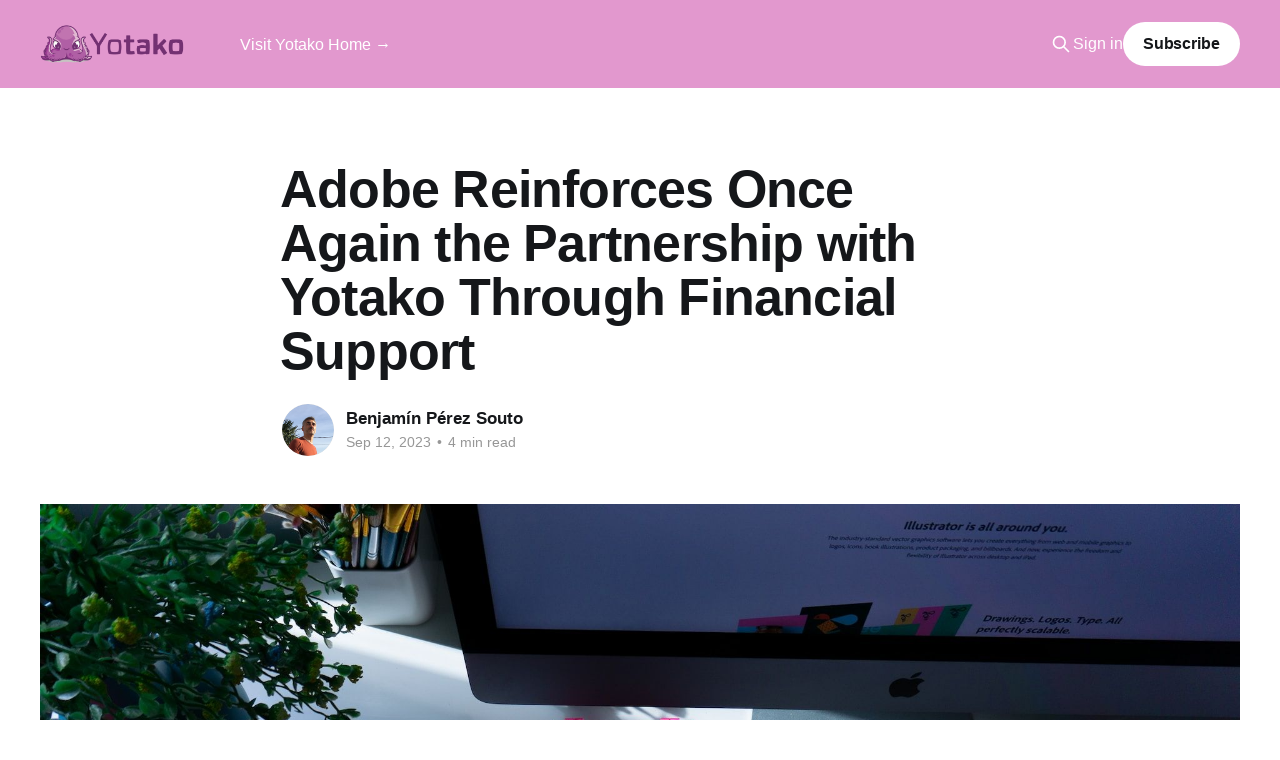

--- FILE ---
content_type: text/html; charset=utf-8
request_url: https://blog.yotako.io/adobe-reinforces-again-the-partnership-with-yotako-through-funding-a-journey-of-recognition/
body_size: 8912
content:
<!DOCTYPE html>
<html lang="en">
<head>

    <title>Adobe Reinforces Once Again the Partnership with Yotako Through Financial Support</title>
    <meta charset="utf-8" />
    <meta http-equiv="X-UA-Compatible" content="IE=edge" />
    <meta name="HandheldFriendly" content="True" />
    <meta name="viewport" content="width=device-width, initial-scale=1.0" />
    
    <link rel="preload" as="style" href="/assets/built/screen.css?v=8bf4e33be9" />
    <link rel="preload" as="script" href="/assets/built/casper.js?v=8bf4e33be9" />

    <link rel="stylesheet" type="text/css" href="/assets/built/screen.css?v=8bf4e33be9" />

    <link rel="icon" href="https://blog.yotako.io/content/images/size/w256h256/2023/05/favicon.png" type="image/png">
    <link rel="canonical" href="https://blog.yotako.io/adobe-reinforces-again-the-partnership-with-yotako-through-funding-a-journey-of-recognition/">
    <meta name="referrer" content="no-referrer-when-downgrade">
    <link rel="amphtml" href="https://blog.yotako.io/adobe-reinforces-again-the-partnership-with-yotako-through-funding-a-journey-of-recognition/amp/">
    
    <meta property="og:site_name" content="Yotako">
    <meta property="og:type" content="article">
    <meta property="og:title" content="Adobe Reinforces Once Again the Partnership with Yotako Through Financial Support">
    <meta property="og:description" content="Introduction

In the field of technology and innovation, partnerships play a key role in a company&#x27;s growth. We, at Yotako, a dynamic AI start-up specializing in turning web designs from Adobe XD and Figma into WordPress websites automatically using AI technology, embarked on a  journey in collaboration with Adobe, a">
    <meta property="og:url" content="https://blog.yotako.io/adobe-reinforces-again-the-partnership-with-yotako-through-funding-a-journey-of-recognition/">
    <meta property="og:image" content="https://blog.yotako.io/content/images/2023/09/emily-bernal-v9vII5gV8Lw-unsplash.jpg">
    <meta property="article:published_time" content="2023-09-12T07:00:53.000Z">
    <meta property="article:modified_time" content="2023-09-28T13:14:51.000Z">
    <meta property="article:publisher" content="https://www.facebook.com/yotako.io">
    <meta name="twitter:card" content="summary_large_image">
    <meta name="twitter:title" content="Adobe Reinforces Once Again the Partnership with Yotako Through Financial Support">
    <meta name="twitter:description" content="Introduction

In the field of technology and innovation, partnerships play a key role in a company&#x27;s growth. We, at Yotako, a dynamic AI start-up specializing in turning web designs from Adobe XD and Figma into WordPress websites automatically using AI technology, embarked on a  journey in collaboration with Adobe, a">
    <meta name="twitter:url" content="https://blog.yotako.io/adobe-reinforces-again-the-partnership-with-yotako-through-funding-a-journey-of-recognition/">
    <meta name="twitter:image" content="https://blog.yotako.io/content/images/2023/09/emily-bernal-v9vII5gV8Lw-unsplash.jpg">
    <meta name="twitter:label1" content="Written by">
    <meta name="twitter:data1" content="Benjamín Pérez Souto">
    <meta name="twitter:site" content="@yotako_io">
    <meta property="og:image:width" content="1200">
    <meta property="og:image:height" content="800">
    
    <script type="application/ld+json">
{
    "@context": "https://schema.org",
    "@type": "Article",
    "publisher": {
        "@type": "Organization",
        "name": "Yotako",
        "url": "https://blog.yotako.io/",
        "logo": {
            "@type": "ImageObject",
            "url": "https://blog.yotako.io/content/images/2023/05/Yotako--Without-Background---2-.png"
        }
    },
    "author": {
        "@type": "Person",
        "name": "Benjamín Pérez Souto",
        "image": {
            "@type": "ImageObject",
            "url": "https://blog.yotako.io/content/images/2023/05/Mask-group.png",
            "width": 739,
            "height": 742
        },
        "url": "https://blog.yotako.io/author/benjamin-perez-souto/",
        "sameAs": []
    },
    "headline": "Adobe Reinforces Once Again the Partnership with Yotako Through Financial Support",
    "url": "https://blog.yotako.io/adobe-reinforces-again-the-partnership-with-yotako-through-funding-a-journey-of-recognition/",
    "datePublished": "2023-09-12T07:00:53.000Z",
    "dateModified": "2023-09-28T13:14:51.000Z",
    "image": {
        "@type": "ImageObject",
        "url": "https://blog.yotako.io/content/images/2023/09/emily-bernal-v9vII5gV8Lw-unsplash.jpg",
        "width": 1200,
        "height": 800
    },
    "description": "Introduction\n\nIn the field of technology and innovation, partnerships play a key role in a company&#x27;s growth. We, at Yotako, a dynamic AI start-up specializing in turning web designs from Adobe XD and Figma into WordPress websites automatically using AI technology, embarked on a  journey in collaboration with Adobe, a global software giant. This journey, which began in 2018, has recently achieved a significant milestone, solidifying our place as a recognized player in the design ecosystem. Notabl",
    "mainEntityOfPage": "https://blog.yotako.io/adobe-reinforces-again-the-partnership-with-yotako-through-funding-a-journey-of-recognition/"
}
    </script>

    <meta name="generator" content="Ghost 5.82">
    <link rel="alternate" type="application/rss+xml" title="Yotako" href="https://blog.yotako.io/rss/">
    <script defer src="https://cdn.jsdelivr.net/ghost/portal@~2.37/umd/portal.min.js" data-i18n="false" data-ghost="https://blog.yotako.io/" data-key="d2fbd74562c783d2fe150e8ecd" data-api="https://blog.yotako.io/ghost/api/content/" crossorigin="anonymous"></script><style id="gh-members-styles">.gh-post-upgrade-cta-content,
.gh-post-upgrade-cta {
    display: flex;
    flex-direction: column;
    align-items: center;
    font-family: -apple-system, BlinkMacSystemFont, 'Segoe UI', Roboto, Oxygen, Ubuntu, Cantarell, 'Open Sans', 'Helvetica Neue', sans-serif;
    text-align: center;
    width: 100%;
    color: #ffffff;
    font-size: 16px;
}

.gh-post-upgrade-cta-content {
    border-radius: 8px;
    padding: 40px 4vw;
}

.gh-post-upgrade-cta h2 {
    color: #ffffff;
    font-size: 28px;
    letter-spacing: -0.2px;
    margin: 0;
    padding: 0;
}

.gh-post-upgrade-cta p {
    margin: 20px 0 0;
    padding: 0;
}

.gh-post-upgrade-cta small {
    font-size: 16px;
    letter-spacing: -0.2px;
}

.gh-post-upgrade-cta a {
    color: #ffffff;
    cursor: pointer;
    font-weight: 500;
    box-shadow: none;
    text-decoration: underline;
}

.gh-post-upgrade-cta a:hover {
    color: #ffffff;
    opacity: 0.8;
    box-shadow: none;
    text-decoration: underline;
}

.gh-post-upgrade-cta a.gh-btn {
    display: block;
    background: #ffffff;
    text-decoration: none;
    margin: 28px 0 0;
    padding: 8px 18px;
    border-radius: 4px;
    font-size: 16px;
    font-weight: 600;
}

.gh-post-upgrade-cta a.gh-btn:hover {
    opacity: 0.92;
}</style>
    <script defer src="https://cdn.jsdelivr.net/ghost/sodo-search@~1.1/umd/sodo-search.min.js" data-key="d2fbd74562c783d2fe150e8ecd" data-styles="https://cdn.jsdelivr.net/ghost/sodo-search@~1.1/umd/main.css" data-sodo-search="https://blog.yotako.io/" crossorigin="anonymous"></script>
    
    <link href="https://blog.yotako.io/webmentions/receive/" rel="webmention">
    <script defer src="/public/cards.min.js?v=8bf4e33be9"></script>
    <link rel="stylesheet" type="text/css" href="/public/cards.min.css?v=8bf4e33be9">
    <script defer src="/public/member-attribution.min.js?v=8bf4e33be9"></script>
        <!-- GA initializer -->
    <script>
    (function(i, s, o, g, r, a, m) {
        i['GoogleAnalyticsObject'] = r;
        i[r] = i[r] || function() {
            (i[r].q = i[r].q || []).push(arguments)
        }, i[r].l = 1 * new Date();
        a = s.createElement(o),
            m = s.getElementsByTagName(o)[0];
        a.async = 1;
        a.src = g;
        m.parentNode.insertBefore(a, m)
    })(window, document, 'script', 'https://www.google-analytics.com/analytics.js', 'ga');

    ga('create', 'UA-84364213-2', 'auto');
    ga('send', 'pageview');
    </script><style>:root {--ghost-accent-color: #e298ce;}</style>

</head>
<body class="post-template is-head-left-logo has-cover">
<div class="viewport">

    <header id="gh-head" class="gh-head outer">
        <div class="gh-head-inner inner">
            <div class="gh-head-brand">
                <a class="gh-head-logo" href="https://blog.yotako.io">
                        <img src="https://blog.yotako.io/content/images/2023/05/Yotako--Without-Background---2-.png" alt="Yotako">
                </a>
                <button class="gh-search gh-icon-btn" aria-label="Search this site" data-ghost-search><svg xmlns="http://www.w3.org/2000/svg" fill="none" viewBox="0 0 24 24" stroke="currentColor" stroke-width="2" width="20" height="20"><path stroke-linecap="round" stroke-linejoin="round" d="M21 21l-6-6m2-5a7 7 0 11-14 0 7 7 0 0114 0z"></path></svg></button>
                <button class="gh-burger" aria-label="Main Menu"></button>
            </div>

            <nav class="gh-head-menu">
                <ul class="nav">
    <li class="nav-visit-yotako-home"><a href="https://yotako.io">Visit Yotako Home →</a></li>
</ul>

            </nav>

            <div class="gh-head-actions">
                    <button class="gh-search gh-icon-btn" aria-label="Search this site" data-ghost-search><svg xmlns="http://www.w3.org/2000/svg" fill="none" viewBox="0 0 24 24" stroke="currentColor" stroke-width="2" width="20" height="20"><path stroke-linecap="round" stroke-linejoin="round" d="M21 21l-6-6m2-5a7 7 0 11-14 0 7 7 0 0114 0z"></path></svg></button>
                    <div class="gh-head-members">
                                <a class="gh-head-link" href="#/portal/signin" data-portal="signin">Sign in</a>
                                <a class="gh-head-button" href="#/portal/signup" data-portal="signup">Subscribe</a>
                    </div>
            </div>
        </div>
    </header>

    <div class="site-content">
        



<main id="site-main" class="site-main">
<article class="article post ">

    <header class="article-header gh-canvas">

        <div class="article-tag post-card-tags">
        </div>

        <h1 class="article-title">Adobe Reinforces Once Again the Partnership with Yotako Through Financial Support</h1>


        <div class="article-byline">
        <section class="article-byline-content">

            <ul class="author-list">
                <li class="author-list-item">
                    <a href="/author/benjamin-perez-souto/" class="author-avatar" aria-label="Read more of Benjamín Pérez Souto">
                        <img class="author-profile-image" src="/content/images/size/w100/2023/05/Mask-group.png" alt="Benjamín Pérez Souto" />
                    </a>
                </li>
            </ul>

            <div class="article-byline-meta">
                <h4 class="author-name"><a href="/author/benjamin-perez-souto/">Benjamín Pérez Souto</a></h4>
                <div class="byline-meta-content">
                    <time class="byline-meta-date" datetime="2023-09-12">Sep 12, 2023</time>
                        <span class="byline-reading-time"><span class="bull">&bull;</span> 4 min read</span>
                </div>
            </div>

        </section>
        </div>

            <figure class="article-image">
                <img
                    srcset="/content/images/size/w300/2023/09/emily-bernal-v9vII5gV8Lw-unsplash.jpg 300w,
                            /content/images/size/w600/2023/09/emily-bernal-v9vII5gV8Lw-unsplash.jpg 600w,
                            /content/images/size/w1000/2023/09/emily-bernal-v9vII5gV8Lw-unsplash.jpg 1000w,
                            /content/images/size/w2000/2023/09/emily-bernal-v9vII5gV8Lw-unsplash.jpg 2000w"
                    sizes="(min-width: 1400px) 1400px, 92vw"
                    src="/content/images/size/w2000/2023/09/emily-bernal-v9vII5gV8Lw-unsplash.jpg"
                    alt="Adobe Reinforces Once Again the Partnership with Yotako Through Financial Support"
                />
                    <figcaption>Photo by <a href="https://unsplash.com/@emilybernal?utm_source=unsplash&amp;utm_medium=referral&amp;utm_content=creditCopyText">Emily Bernal</a> on <a href="https://unsplash.com/photos/v9vII5gV8Lw?utm_source=unsplash&amp;utm_medium=referral&amp;utm_content=creditCopyText">Unsplash</a></figcaption>
            </figure>

    </header>

    <section class="gh-content gh-canvas">
        <p></p><h3 id="introduction">Introduction</h3><p>In the field of technology and innovation, partnerships play a key role in a company's growth. We, at <a href="https://yotako.io/?ref=blog.yotako.io">Yotako</a>, a dynamic AI start-up specializing in <strong>turning web designs from Adobe XD and Figma into WordPress websites automatically using AI technology</strong>, embarked on a  journey in collaboration with Adobe, a global software giant. This journey, which began in 2018, has recently achieved a significant milestone, solidifying our place as a recognized player in the design ecosystem. Notably, this partnership has been further fortified by Adobe's strategic funding.</p><figure class="kg-card kg-image-card kg-card-hascaption"><img src="https://blog.yotako.io/content/images/2023/09/shutterstock_446431078.jpg" class="kg-image" alt loading="lazy" width="640" height="427" srcset="https://blog.yotako.io/content/images/size/w600/2023/09/shutterstock_446431078.jpg 600w, https://blog.yotako.io/content/images/2023/09/shutterstock_446431078.jpg 640w"><figcaption>(Photo: Shutterstock)</figcaption></figure><h3 id="the-genesis-of-yotako-and-adobes-collaboration-2018">The Genesis of Yotako and Adobe's Collaboration (2018)</h3><p>Our journey started on a momentous day in Los Angeles, the first day of the annual Adobe Max conference, where Adobe unveiled a range of exciting updates. Adobe had previously introduced Adobe XD, a dedicated program for mobile app and web design, and unveiled at Adobe MAX a new XD version with enhanced features, including external plugins integrations.</p><p>Among these groundbreaking "plugins" was not only Slack, Dribbble, Airtable or Google Cloud, but also the AI startup Yotako. Adobe XD had the capability to design the graphical aspects of an application or website and provide a preview. However, it lacked the ability to generate the necessary code to bring these designs to life. This is where our solution came into play, bridging the gap between design and development, especially in the web design domain, without the need for a front-end developer.</p><figure class="kg-card kg-image-card kg-card-hascaption"><img src="https://blog.yotako.io/content/images/2023/09/image-1.png" class="kg-image" alt loading="lazy" width="1318" height="631" srcset="https://blog.yotako.io/content/images/size/w600/2023/09/image-1.png 600w, https://blog.yotako.io/content/images/size/w1000/2023/09/image-1.png 1000w, https://blog.yotako.io/content/images/2023/09/image-1.png 1318w" sizes="(min-width: 720px) 720px"><figcaption>Adobe was selected by Adobe along with a few companies around the world (including Slack, Google, Airtable or Dribbble) to be featured at Adobe MAX. (photo: recording Adobe MAX)</figcaption></figure><h3 id="a-win-win-partnership">A "Win-Win" Partnership</h3><p>For us, this partnership with Adobe was not just about integration; it was about recognition and mutual benefit. Alfonso García Frey, our founder and CEO, expressed, "This partnership is, first and foremost, recognition from a giant like Adobe of our work." He further elaborated on our collaboration, which involved working closely with Adobe's engineers at their San Francisco headquarters.</p><p>The partnership provided unparalleled visibility to our young start-up, which had recently launched the final version of its product after two years of development. Moreover, it opened doors to significant revenue potential, as users of Adobe XD and Figma who utilized our services were directly billed by us.</p><p>Alfonso García Frey aptly summarized the partnership as "win-win" because it entailed no financial obligations. Our technology was made readily available to Adobe's clients, enhancing their creative workflows.</p><figure class="kg-card kg-image-card"><img src="https://blog.yotako.io/content/images/2023/09/Alfonso-Garcia-Frey_Yotako-1.jpg" class="kg-image" alt loading="lazy" width="2000" height="1333" srcset="https://blog.yotako.io/content/images/size/w600/2023/09/Alfonso-Garcia-Frey_Yotako-1.jpg 600w, https://blog.yotako.io/content/images/size/w1000/2023/09/Alfonso-Garcia-Frey_Yotako-1.jpg 1000w, https://blog.yotako.io/content/images/size/w1600/2023/09/Alfonso-Garcia-Frey_Yotako-1.jpg 1600w, https://blog.yotako.io/content/images/2023/09/Alfonso-Garcia-Frey_Yotako-1.jpg 2048w" sizes="(min-width: 720px) 720px"></figure><h3 id="preparing-for-growth-a-fundraising-endeavor-with-adobes-support">Preparing for Growth: A Fundraising Endeavor with Adobe's Support</h3><p>As of now, we boast thousands of users across the world, hailing from the United States, Europe, India, Japan, and beyond. We anticipate rapid growth in our user base. To accommodate this growth, we have already secured one million euros in fundraising in 2022, and we are thrilled to announce that in August 2023, we received further recognition in the form of additional financial support from Adobe. This support serves as a testament to the growing strength of our partnership with Adobe, reinforcing our commitment to the design ecosystem and the creative world.</p><figure class="kg-card kg-image-card kg-card-hascaption"><img src="https://blog.yotako.io/content/images/2023/09/image-2.png" class="kg-image" alt loading="lazy" width="543" height="500"><figcaption>Post by Adobe, <a href="https://www.linkedin.com/posts/mc-coleman_id-always-avoided-business-development-or-activity-7105157463057801217-2xNi?utm_source=share&utm_medium=member_desktop">LinkedIn</a>.</figcaption></figure><p>Founded in 2016, Yotako operated from <a href="https://technoport.lu/?ref=blog.yotako.io">Technoport</a> and now with its own headquarter is composed of a dedicated team of expert in different AI and Computer Science fields. We had previously secured a funding round of 250,000 euros in March 2017 and benefited from the mentoring program of Luxinnovation and Fit4Start.</p><h3 id="adobes-expansion-and-our-role">Adobe's Expansion and Our Role</h3><p>It's worth noting that Adobe's expansion in the design sphere also includes the acquisition of Figma, a prominent design and prototyping tool. This strategic move by Adobe reinforces the significance of design in its ecosystem. At Yotako, with our innovative approach to turning web designs from Adobe XD and Figma into fully functional WordPress websites automatically using AI technology, continue to play a crucial role in this evolving landscape.</p><h3 id="the-power-of-wordpress">The Power of WordPress</h3><figure class="kg-card kg-image-card kg-card-hascaption"><img src="https://blog.yotako.io/content/images/2023/09/fikret-tozak-Zk--Ydz2IAs-unsplash.jpg" class="kg-image" alt loading="lazy" width="2000" height="1333" srcset="https://blog.yotako.io/content/images/size/w600/2023/09/fikret-tozak-Zk--Ydz2IAs-unsplash.jpg 600w, https://blog.yotako.io/content/images/size/w1000/2023/09/fikret-tozak-Zk--Ydz2IAs-unsplash.jpg 1000w, https://blog.yotako.io/content/images/size/w1600/2023/09/fikret-tozak-Zk--Ydz2IAs-unsplash.jpg 1600w, https://blog.yotako.io/content/images/size/w2400/2023/09/fikret-tozak-Zk--Ydz2IAs-unsplash.jpg 2400w" sizes="(min-width: 720px) 720px"><figcaption>Photo by <a href="https://unsplash.com/@tozakfikret?utm_source=unsplash&utm_medium=referral&utm_content=creditCopyText">Fikret tozak</a> on <a href="https://unsplash.com/photos/Zk--Ydz2IAs?utm_source=unsplash&utm_medium=referral&utm_content=creditCopyText">Unsplash</a></figcaption></figure><p>Approximately 810 million websites use WordPress. WordPress websites make up an astonishing 43.1% of all websites on the internet. While this isn't a majority, it's a larger chunk than most other CMS combined.</p><h3 id="a-journey-of-innovation-and-recognition">A Journey of Innovation and Recognition</h3><p>The partnership between <a href="https://yotako.io/?ref=blog.yotako.io">Yotako</a> and Adobe, initiated in 2018, has evolved into a remarkable collaboration marked by innovation and mutual success. Our recent recognition as financial support from the Adobe Fund for Design by Adobe in August 2023 emphasizes the significance of our contribution to the design industry.</p><figure class="kg-card kg-embed-card kg-card-hascaption"><iframe width="200" height="113" src="https://www.youtube.com/embed/SIHfrbNqEO4?feature=oembed" frameborder="0" allow="accelerometer; autoplay; clipboard-write; encrypted-media; gyroscope; picture-in-picture; web-share" allowfullscreen title="Clone Any Website with AI and publish it online for FREE"></iframe><figcaption>Example of the power of Yotako's AI to clone websites without coding.</figcaption></figure><p>This journey serves as a testament to the power of collaboration, innovation, and shared goals in the world of technology and design. As we, a team of six dedicated individuals, continue to grow and innovate, the future holds even more exciting possibilities, further solidifying our position as a pioneering force in turning web design into a WordPress website automatically using AI technology.</p><p>We are incredibly pleased with what we've achieved, and we look forward to what lies ahead, bolstered by Adobe's renewed support and trust.</p><hr><p>For more information and to explore the endless possibilities of Yotako, including our powerful plugins with AI <a href="https://www.figma.com/community/plugin/1195068675739761335?utm_medium=blog&utm_source=yotako&utm_campaign=updating">Figma to WordPress</a> and <a href="https://exchange.adobe.com/apps/cc/93b498d8?pluginid=93b498d8&utm_medium=blog&utm_source=yotako&utm_campaign=updating">WordPress for Adobe XD</a>, visit us at <a href="https://yotako.io/?utm_medium=blog&utm_source=yotako%20blog&utm_campaign=onboarding">yotako.io</a>. If you have any questions, or suggestions, or simply want to connect with us, please, join our vibrant <a href="https://community.yotako.io/?ref=blog.yotako.io">Yotako community</a>. We look forward to revolutionizing your web design experience!</p><p></p><p>For media inquiries, please contact:<br>Press relations : <a>press@yotako.io</a><br>Investors relations : <a>investors@yotako.io</a></p><p></p><p>Download <a href="https://drive.google.com/file/d/1_4bwJDjshxXe2ajGS-d3pdnDeaJqbppM/view?usp=sharing&ref=blog.yotako.io">this press release as PDF</a>.</p>
    </section>


</article>
</main>

    <section class="footer-cta outer">
        <div class="inner">
            <h2 class="footer-cta-title">Sign up for more like this.</h2>
            <a class="footer-cta-button" href="#/portal" data-portal>
                <div class="footer-cta-input">Enter your email</div>
                <span>Subscribe</span>
            </a>
        </div>
    </section>



            <aside class="read-more-wrap outer">
                <div class="read-more inner">
                        
<article class="post-card post">

    <a class="post-card-image-link" href="/figma-recognized-yotako-as-top/">

        <img class="post-card-image"
            srcset="/content/images/size/w300/2025/11/Figma-Top-Fan.png 300w,
                    /content/images/size/w600/2025/11/Figma-Top-Fan.png 600w,
                    /content/images/size/w1000/2025/11/Figma-Top-Fan.png 1000w,
                    /content/images/size/w2000/2025/11/Figma-Top-Fan.png 2000w"
            sizes="(max-width: 1000px) 400px, 800px"
            src="/content/images/size/w600/2025/11/Figma-Top-Fan.png"
            alt="Figma recognized Yotako as TOP FAN on Facebook!"
            loading="lazy"
        />


    </a>

    <div class="post-card-content">

        <a class="post-card-content-link" href="/figma-recognized-yotako-as-top/">
            <header class="post-card-header">
                <div class="post-card-tags">
                </div>
                <h2 class="post-card-title">
                    Figma recognized Yotako as TOP FAN on Facebook!
                </h2>
            </header>
                <div class="post-card-excerpt">It is really a pleasure to receive this recognition after the launch of our new Figma to WordPress AI as announced here:
https://blog.yotako.io/new-release-of-our-ai/

This means a lot to all of us and shows the effort to keep our customers happy is going in the right direction!</div>
        </a>

        <footer class="post-card-meta">
            <time class="post-card-meta-date" datetime="2025-11-25">Nov 25, 2025</time>
        </footer>

    </div>

</article>
                        
<article class="post-card post">

    <a class="post-card-image-link" href="/new-release-of-our-ai/">

        <img class="post-card-image"
            srcset="/content/images/size/w300/2025/11/New-Figma-toWordPress-version-1.8.8.png 300w,
                    /content/images/size/w600/2025/11/New-Figma-toWordPress-version-1.8.8.png 600w,
                    /content/images/size/w1000/2025/11/New-Figma-toWordPress-version-1.8.8.png 1000w,
                    /content/images/size/w2000/2025/11/New-Figma-toWordPress-version-1.8.8.png 2000w"
            sizes="(max-width: 1000px) 400px, 800px"
            src="/content/images/size/w600/2025/11/New-Figma-toWordPress-version-1.8.8.png"
            alt="🚀 Big update for our Figma → WordPress AI!"
            loading="lazy"
        />


    </a>

    <div class="post-card-content">

        <a class="post-card-content-link" href="/new-release-of-our-ai/">
            <header class="post-card-header">
                <div class="post-card-tags">
                </div>
                <h2 class="post-card-title">
                    🚀 Big update for our Figma → WordPress AI!
                </h2>
            </header>
                <div class="post-card-excerpt">🚀 Big update for our Figma to WordPress AI!

We’ve just rolled out a new release packed with:
✨ Smarter widget support
🐞 Key bug fixes
⚡ Improved performance and reliability

If you’re turning Figma designs into WordPress sites, this update makes the process even smoother.

💡 Try it out and let us</div>
        </a>

        <footer class="post-card-meta">
            <time class="post-card-meta-date" datetime="2025-11-03">Nov 3, 2025</time>
        </footer>

    </div>

</article>
                        
<article class="post-card post featured">

    <a class="post-card-image-link" href="/its-halloween-time-get-you-treat-now/">

        <img class="post-card-image"
            srcset="/content/images/size/w300/2024/10/Halloween-discount-1.png 300w,
                    /content/images/size/w600/2024/10/Halloween-discount-1.png 600w,
                    /content/images/size/w1000/2024/10/Halloween-discount-1.png 1000w,
                    /content/images/size/w2000/2024/10/Halloween-discount-1.png 2000w"
            sizes="(max-width: 1000px) 400px, 800px"
            src="/content/images/size/w600/2024/10/Halloween-discount-1.png"
            alt="🎃 It&#x27;s Halloween Time! Get your Treat Now! 👻"
            loading="lazy"
        />


    </a>

    <div class="post-card-content">

        <a class="post-card-content-link" href="/its-halloween-time-get-you-treat-now/">
            <header class="post-card-header">
                <div class="post-card-tags">
                        <span class="post-card-featured"><svg width="16" height="17" viewBox="0 0 16 17" fill="none" xmlns="http://www.w3.org/2000/svg">
    <path d="M4.49365 4.58752C3.53115 6.03752 2.74365 7.70002 2.74365 9.25002C2.74365 10.6424 3.29678 11.9778 4.28134 12.9623C5.26591 13.9469 6.60127 14.5 7.99365 14.5C9.38604 14.5 10.7214 13.9469 11.706 12.9623C12.6905 11.9778 13.2437 10.6424 13.2437 9.25002C13.2437 6.00002 10.9937 3.50002 9.16865 1.68127L6.99365 6.25002L4.49365 4.58752Z" stroke="currentColor" stroke-width="2" stroke-linecap="round" stroke-linejoin="round"></path>
</svg> Featured</span>
                </div>
                <h2 class="post-card-title">
                    🎃 It&#x27;s Halloween Time! Get your Treat Now! 👻
                </h2>
            </header>
                <div class="post-card-excerpt">Transform your Figma designs into stunning WordPress websites in a few clicks—no coding needed! This Halloween, experience the magic of our Figma To WordPress AI, your instant pathway from design to a fully functional WordPress site.

🍬 This Year’s Offer: A Wicked 50% OFF on All Plans!
Simply choose</div>
        </a>

        <footer class="post-card-meta">
            <time class="post-card-meta-date" datetime="2025-10-30">Oct 30, 2025</time>
                <span class="post-card-meta-length">1 min read</span>
        </footer>

    </div>

</article>
                </div>
            </aside>



    </div>

    <footer class="site-footer outer">
        <div class="inner">
            <section class="copyright"><a href="https://blog.yotako.io">Yotako</a> &copy; 2026</section>
            <nav class="site-footer-nav">
                <ul class="nav">
    <li class="nav-contact"><a href="https://yotako.io/contact">Contact</a></li>
    <li class="nav-privacy-policy"><a href="https://yotako.io/privacy-policy">Privacy Policy</a></li>
    <li class="nav-terms-of-services"><a href="https://yotako.io/terms-of-services">Terms of Services</a></li>
</ul>

            </nav>
            <div class="gh-powered-by"><a href="https://ghost.org/" target="_blank" rel="noopener">Powered by Ghost</a></div>
        </div>
    </footer>

</div>

    <div class="pswp" tabindex="-1" role="dialog" aria-hidden="true">
    <div class="pswp__bg"></div>

    <div class="pswp__scroll-wrap">
        <div class="pswp__container">
            <div class="pswp__item"></div>
            <div class="pswp__item"></div>
            <div class="pswp__item"></div>
        </div>

        <div class="pswp__ui pswp__ui--hidden">
            <div class="pswp__top-bar">
                <div class="pswp__counter"></div>

                <button class="pswp__button pswp__button--close" title="Close (Esc)"></button>
                <button class="pswp__button pswp__button--share" title="Share"></button>
                <button class="pswp__button pswp__button--fs" title="Toggle fullscreen"></button>
                <button class="pswp__button pswp__button--zoom" title="Zoom in/out"></button>

                <div class="pswp__preloader">
                    <div class="pswp__preloader__icn">
                        <div class="pswp__preloader__cut">
                            <div class="pswp__preloader__donut"></div>
                        </div>
                    </div>
                </div>
            </div>

            <div class="pswp__share-modal pswp__share-modal--hidden pswp__single-tap">
                <div class="pswp__share-tooltip"></div>
            </div>

            <button class="pswp__button pswp__button--arrow--left" title="Previous (arrow left)"></button>
            <button class="pswp__button pswp__button--arrow--right" title="Next (arrow right)"></button>

            <div class="pswp__caption">
                <div class="pswp__caption__center"></div>
            </div>
        </div>
    </div>
</div>
<script
    src="https://code.jquery.com/jquery-3.5.1.min.js"
    integrity="sha256-9/aliU8dGd2tb6OSsuzixeV4y/faTqgFtohetphbbj0="
    crossorigin="anonymous">
</script>
<script src="/assets/built/casper.js?v=8bf4e33be9"></script>
<script>
$(document).ready(function () {
    // Mobile Menu Trigger
    $('.gh-burger').click(function () {
        $('body').toggleClass('gh-head-open');
    });
    // FitVids - Makes video embeds responsive
    $(".gh-content").fitVids();
});
</script>



</body>
</html>


--- FILE ---
content_type: text/plain
request_url: https://www.google-analytics.com/j/collect?v=1&_v=j102&a=1687833972&t=pageview&_s=1&dl=https%3A%2F%2Fblog.yotako.io%2Fadobe-reinforces-again-the-partnership-with-yotako-through-funding-a-journey-of-recognition%2F&ul=en-us%40posix&dt=Adobe%20Reinforces%20Once%20Again%20the%20Partnership%20with%20Yotako%20Through%20Financial%20Support&sr=1280x720&vp=1280x720&_u=IEBAAEABAAAAACAAI~&jid=1293486836&gjid=2089799337&cid=96847080.1768156044&tid=UA-84364213-2&_gid=1541098599.1768156044&_r=1&_slc=1&z=188774921
body_size: -450
content:
2,cG-EV2H2KLQYH